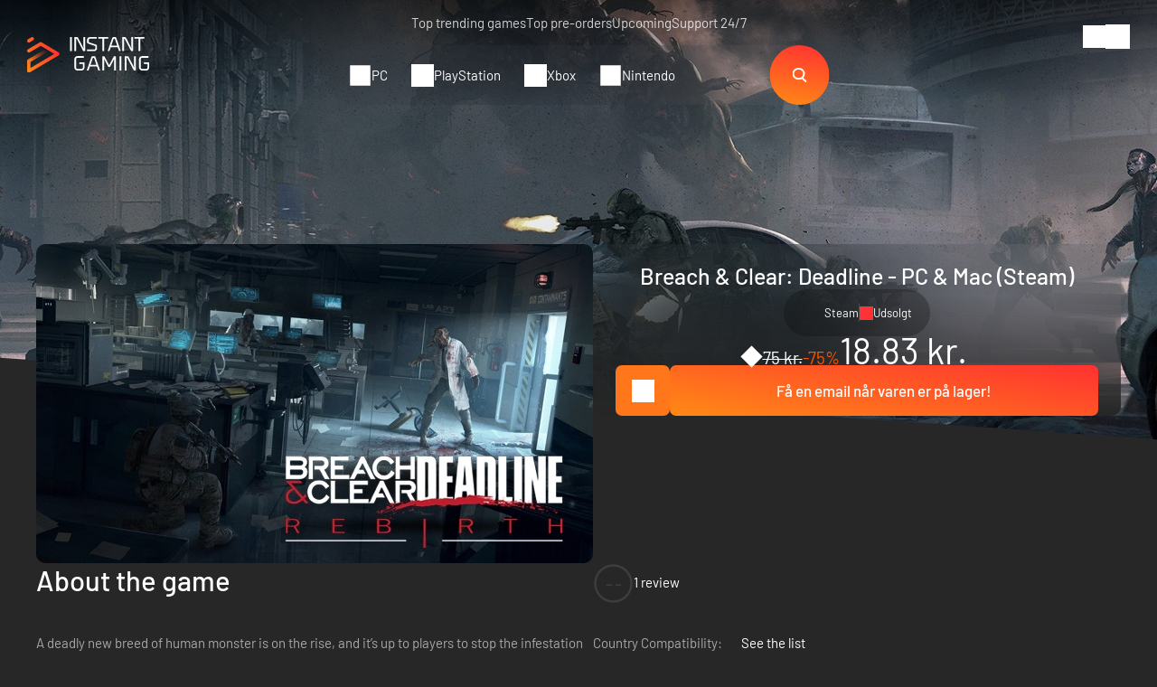

--- FILE ---
content_type: text/html; charset=UTF-8
request_url: https://player.vimeo.com/video/134111338?autoplay=0&muted=0
body_size: 6811
content:
<!DOCTYPE html>
<html lang="en">
<head>
  <meta charset="utf-8">
  <meta name="viewport" content="width=device-width,initial-scale=1,user-scalable=yes">
  
  <link rel="canonical" href="https://player.vimeo.com/video/134111338">
  <meta name="googlebot" content="noindex,indexifembedded">
  
  
  <title>Breach &amp; Clear: Deadline Instant-Gaming.com on Vimeo</title>
  <style>
      body, html, .player, .fallback {
          overflow: hidden;
          width: 100%;
          height: 100%;
          margin: 0;
          padding: 0;
      }
      .fallback {
          
              background-color: transparent;
          
      }
      .player.loading { opacity: 0; }
      .fallback iframe {
          position: fixed;
          left: 0;
          top: 0;
          width: 100%;
          height: 100%;
      }
  </style>
  <link rel="modulepreload" href="https://f.vimeocdn.com/p/4.46.20/js/player.module.js" crossorigin="anonymous">
  <link rel="modulepreload" href="https://f.vimeocdn.com/p/4.46.20/js/vendor.module.js" crossorigin="anonymous">
  <link rel="preload" href="https://f.vimeocdn.com/p/4.46.20/css/player.css" as="style">
</head>

<body>


<div class="vp-placeholder">
    <style>
        .vp-placeholder,
        .vp-placeholder-thumb,
        .vp-placeholder-thumb::before,
        .vp-placeholder-thumb::after {
            position: absolute;
            top: 0;
            bottom: 0;
            left: 0;
            right: 0;
        }
        .vp-placeholder {
            visibility: hidden;
            width: 100%;
            max-height: 100%;
            height: calc(1080 / 1920 * 100vw);
            max-width: calc(1920 / 1080 * 100vh);
            margin: auto;
        }
        .vp-placeholder-carousel {
            display: none;
            background-color: #000;
            position: absolute;
            left: 0;
            right: 0;
            bottom: -60px;
            height: 60px;
        }
    </style>

    

    
        <style>
            .vp-placeholder-thumb {
                overflow: hidden;
                width: 100%;
                max-height: 100%;
                margin: auto;
            }
            .vp-placeholder-thumb::before,
            .vp-placeholder-thumb::after {
                content: "";
                display: block;
                filter: blur(7px);
                margin: 0;
                background: url(https://i.vimeocdn.com/video/527472718-c7c2518f6692ee958c61f87aab9ebf93cbf17902ebd34a9147d62d847969775a-d?mw=80&q=85) 50% 50% / contain no-repeat;
            }
            .vp-placeholder-thumb::before {
                 
                margin: -30px;
            }
        </style>
    

    <div class="vp-placeholder-thumb"></div>
    <div class="vp-placeholder-carousel"></div>
    <script>function placeholderInit(t,h,d,s,n,o){var i=t.querySelector(".vp-placeholder"),v=t.querySelector(".vp-placeholder-thumb");if(h){var p=function(){try{return window.self!==window.top}catch(a){return!0}}(),w=200,y=415,r=60;if(!p&&window.innerWidth>=w&&window.innerWidth<y){i.style.bottom=r+"px",i.style.maxHeight="calc(100vh - "+r+"px)",i.style.maxWidth="calc("+n+" / "+o+" * (100vh - "+r+"px))";var f=t.querySelector(".vp-placeholder-carousel");f.style.display="block"}}if(d){var e=new Image;e.onload=function(){var a=n/o,c=e.width/e.height;if(c<=.95*a||c>=1.05*a){var l=i.getBoundingClientRect(),g=l.right-l.left,b=l.bottom-l.top,m=window.innerWidth/g*100,x=window.innerHeight/b*100;v.style.height="calc("+e.height+" / "+e.width+" * "+m+"vw)",v.style.maxWidth="calc("+e.width+" / "+e.height+" * "+x+"vh)"}i.style.visibility="visible"},e.src=s}else i.style.visibility="visible"}
</script>
    <script>placeholderInit(document,  false ,  true , "https://i.vimeocdn.com/video/527472718-c7c2518f6692ee958c61f87aab9ebf93cbf17902ebd34a9147d62d847969775a-d?mw=80\u0026q=85",  1920 ,  1080 );</script>
</div>

<div id="player" class="player"></div>
<script>window.playerConfig = {"cdn_url":"https://f.vimeocdn.com","vimeo_api_url":"api.vimeo.com","request":{"files":{"dash":{"cdns":{"akfire_interconnect_quic":{"avc_url":"https://vod-adaptive-ak.vimeocdn.com/exp=1766013096~acl=%2Fc41ecf17-96a7-43ae-8c6b-5a508cd545c5%2Fpsid%3D8d61096ddb5029034d9b2abd0c3e0ed439feeff2e7ce913da315eff1589fbdd3%2F%2A~hmac=3b17feac930e6f0cce25c3f47b95bab7cf1db8ec70539f092e7eed4eebb65755/c41ecf17-96a7-43ae-8c6b-5a508cd545c5/psid=8d61096ddb5029034d9b2abd0c3e0ed439feeff2e7ce913da315eff1589fbdd3/v2/playlist/av/primary/playlist.json?omit=av1-hevc\u0026pathsig=8c953e4f~AsoLTF6BEPv1q_YJ2Rxt0m2jN4I94NgSRQC2h0Lb9Zs\u0026r=dXM%3D\u0026rh=1AlRXH","origin":"gcs","url":"https://vod-adaptive-ak.vimeocdn.com/exp=1766013096~acl=%2Fc41ecf17-96a7-43ae-8c6b-5a508cd545c5%2Fpsid%3D8d61096ddb5029034d9b2abd0c3e0ed439feeff2e7ce913da315eff1589fbdd3%2F%2A~hmac=3b17feac930e6f0cce25c3f47b95bab7cf1db8ec70539f092e7eed4eebb65755/c41ecf17-96a7-43ae-8c6b-5a508cd545c5/psid=8d61096ddb5029034d9b2abd0c3e0ed439feeff2e7ce913da315eff1589fbdd3/v2/playlist/av/primary/playlist.json?pathsig=8c953e4f~AsoLTF6BEPv1q_YJ2Rxt0m2jN4I94NgSRQC2h0Lb9Zs\u0026r=dXM%3D\u0026rh=1AlRXH"},"fastly_skyfire":{"avc_url":"https://skyfire.vimeocdn.com/1766013096-0x79bbf83ae0862683dd7a7afce68028d450c05791/c41ecf17-96a7-43ae-8c6b-5a508cd545c5/psid=8d61096ddb5029034d9b2abd0c3e0ed439feeff2e7ce913da315eff1589fbdd3/v2/playlist/av/primary/playlist.json?omit=av1-hevc\u0026pathsig=8c953e4f~AsoLTF6BEPv1q_YJ2Rxt0m2jN4I94NgSRQC2h0Lb9Zs\u0026r=dXM%3D\u0026rh=1AlRXH","origin":"gcs","url":"https://skyfire.vimeocdn.com/1766013096-0x79bbf83ae0862683dd7a7afce68028d450c05791/c41ecf17-96a7-43ae-8c6b-5a508cd545c5/psid=8d61096ddb5029034d9b2abd0c3e0ed439feeff2e7ce913da315eff1589fbdd3/v2/playlist/av/primary/playlist.json?pathsig=8c953e4f~AsoLTF6BEPv1q_YJ2Rxt0m2jN4I94NgSRQC2h0Lb9Zs\u0026r=dXM%3D\u0026rh=1AlRXH"}},"default_cdn":"akfire_interconnect_quic","separate_av":true,"streams":[{"profile":"112","id":"be9dfeb9-afe9-4121-93a4-49d9b4cc5c15","fps":30,"quality":"360p"},{"profile":"116","id":"1d0e4d04-871a-45ee-af04-6e9c286c5f70","fps":30,"quality":"240p"},{"profile":"119","id":"26759be3-be7b-4e90-b0d5-d65dede79e1e","fps":30,"quality":"1080p"},{"profile":"113","id":"478037cf-512b-41c9-85f3-da8efe86085d","fps":30,"quality":"720p"}],"streams_avc":[{"profile":"113","id":"478037cf-512b-41c9-85f3-da8efe86085d","fps":30,"quality":"720p"},{"profile":"112","id":"be9dfeb9-afe9-4121-93a4-49d9b4cc5c15","fps":30,"quality":"360p"},{"profile":"116","id":"1d0e4d04-871a-45ee-af04-6e9c286c5f70","fps":30,"quality":"240p"},{"profile":"119","id":"26759be3-be7b-4e90-b0d5-d65dede79e1e","fps":30,"quality":"1080p"}]},"hls":{"cdns":{"akfire_interconnect_quic":{"avc_url":"https://vod-adaptive-ak.vimeocdn.com/exp=1766013096~acl=%2Fc41ecf17-96a7-43ae-8c6b-5a508cd545c5%2Fpsid%3D8d61096ddb5029034d9b2abd0c3e0ed439feeff2e7ce913da315eff1589fbdd3%2F%2A~hmac=3b17feac930e6f0cce25c3f47b95bab7cf1db8ec70539f092e7eed4eebb65755/c41ecf17-96a7-43ae-8c6b-5a508cd545c5/psid=8d61096ddb5029034d9b2abd0c3e0ed439feeff2e7ce913da315eff1589fbdd3/v2/playlist/av/primary/playlist.m3u8?omit=av1-hevc-opus\u0026pathsig=8c953e4f~5aunIWAbi3tlpzxtvTOSllx46FwOfnEaf2KW2gYcsh8\u0026r=dXM%3D\u0026rh=1AlRXH\u0026sf=fmp4","origin":"gcs","url":"https://vod-adaptive-ak.vimeocdn.com/exp=1766013096~acl=%2Fc41ecf17-96a7-43ae-8c6b-5a508cd545c5%2Fpsid%3D8d61096ddb5029034d9b2abd0c3e0ed439feeff2e7ce913da315eff1589fbdd3%2F%2A~hmac=3b17feac930e6f0cce25c3f47b95bab7cf1db8ec70539f092e7eed4eebb65755/c41ecf17-96a7-43ae-8c6b-5a508cd545c5/psid=8d61096ddb5029034d9b2abd0c3e0ed439feeff2e7ce913da315eff1589fbdd3/v2/playlist/av/primary/playlist.m3u8?omit=opus\u0026pathsig=8c953e4f~5aunIWAbi3tlpzxtvTOSllx46FwOfnEaf2KW2gYcsh8\u0026r=dXM%3D\u0026rh=1AlRXH\u0026sf=fmp4"},"fastly_skyfire":{"avc_url":"https://skyfire.vimeocdn.com/1766013096-0x79bbf83ae0862683dd7a7afce68028d450c05791/c41ecf17-96a7-43ae-8c6b-5a508cd545c5/psid=8d61096ddb5029034d9b2abd0c3e0ed439feeff2e7ce913da315eff1589fbdd3/v2/playlist/av/primary/playlist.m3u8?omit=av1-hevc-opus\u0026pathsig=8c953e4f~5aunIWAbi3tlpzxtvTOSllx46FwOfnEaf2KW2gYcsh8\u0026r=dXM%3D\u0026rh=1AlRXH\u0026sf=fmp4","origin":"gcs","url":"https://skyfire.vimeocdn.com/1766013096-0x79bbf83ae0862683dd7a7afce68028d450c05791/c41ecf17-96a7-43ae-8c6b-5a508cd545c5/psid=8d61096ddb5029034d9b2abd0c3e0ed439feeff2e7ce913da315eff1589fbdd3/v2/playlist/av/primary/playlist.m3u8?omit=opus\u0026pathsig=8c953e4f~5aunIWAbi3tlpzxtvTOSllx46FwOfnEaf2KW2gYcsh8\u0026r=dXM%3D\u0026rh=1AlRXH\u0026sf=fmp4"}},"default_cdn":"akfire_interconnect_quic","separate_av":true},"progressive":[{"profile":"113","width":1280,"height":720,"mime":"video/mp4","fps":30,"url":"https://vod-progressive-ak.vimeocdn.com/exp=1766013096~acl=%2Fvimeo-transcode-storage-prod-us-west1-h264-720p%2F01%2F1822%2F5%2F134111338%2F395262295.mp4~hmac=207439d85998b8c6c2afe1d239ffdac44d3051965e99bc65fdc1e28bb43e91ff/vimeo-transcode-storage-prod-us-west1-h264-720p/01/1822/5/134111338/395262295.mp4","cdn":"akamai_interconnect","quality":"720p","id":"478037cf-512b-41c9-85f3-da8efe86085d","origin":"gcs"},{"profile":"112","width":640,"height":360,"mime":"video/mp4","fps":30,"url":"https://vod-progressive-ak.vimeocdn.com/exp=1766013096~acl=%2Fvimeo-prod-skyfire-std-us%2F01%2F1822%2F5%2F134111338%2F395262280.mp4~hmac=c97f5c39cfc991df7ebea007b732bbdf2138136fee675dba7e7ce16b3b3aeb1f/vimeo-prod-skyfire-std-us/01/1822/5/134111338/395262280.mp4","cdn":"akamai_interconnect","quality":"360p","id":"be9dfeb9-afe9-4121-93a4-49d9b4cc5c15","origin":"gcs"},{"profile":"116","width":480,"height":270,"mime":"video/mp4","fps":30,"url":"https://vod-progressive-ak.vimeocdn.com/exp=1766013096~acl=%2Fvimeo-prod-skyfire-std-us%2F01%2F1822%2F5%2F134111338%2F395262297.mp4~hmac=0453573d02b705f7faf1f9680446cf4c89a690c1bfae789c7bfd8e63f44e6f95/vimeo-prod-skyfire-std-us/01/1822/5/134111338/395262297.mp4","cdn":"akamai_interconnect","quality":"240p","id":"1d0e4d04-871a-45ee-af04-6e9c286c5f70","origin":"gcs"},{"profile":"119","width":1920,"height":1080,"mime":"video/mp4","fps":30,"url":"https://vod-progressive-ak.vimeocdn.com/exp=1766013096~acl=%2Fvimeo-transcode-storage-prod-us-east1-h264-1080p%2F01%2F1822%2F5%2F134111338%2F395262292.mp4~hmac=f0b860d7e6d3db7ec68aff0ff4b067d6cabf9b0c9862f87bb433c78a3afff7fb/vimeo-transcode-storage-prod-us-east1-h264-1080p/01/1822/5/134111338/395262292.mp4","cdn":"akamai_interconnect","quality":"1080p","id":"26759be3-be7b-4e90-b0d5-d65dede79e1e","origin":"gcs"}]},"file_codecs":{"av1":[],"avc":["478037cf-512b-41c9-85f3-da8efe86085d","be9dfeb9-afe9-4121-93a4-49d9b4cc5c15","1d0e4d04-871a-45ee-af04-6e9c286c5f70","26759be3-be7b-4e90-b0d5-d65dede79e1e"],"hevc":{"dvh1":[],"hdr":[],"sdr":[]}},"lang":"en","referrer":"https://www.instant-gaming.com/da/948-koeb-breach-og-clear-deadline-pc-mac-spil-steam/","cookie_domain":".vimeo.com","signature":"eb095e6cce1d00e627588066fdc65e1f","timestamp":1766009496,"expires":3600,"thumb_preview":{"url":"https://videoapi-sprites.vimeocdn.com/video-sprites/image/457ea030-b867-406c-96d2-f556df5a8f73.0.jpeg?ClientID=sulu\u0026Expires=1766013095\u0026Signature=5056503e68c0d72950110c11d04ebaff2809d519","height":2880,"width":4260,"frame_height":240,"frame_width":426,"columns":10,"frames":120},"currency":"USD","session":"2f952fffca32e78aebb571aa94ae8348e423c5d71766009496","cookie":{"volume":1,"quality":null,"hd":0,"captions":null,"transcript":null,"captions_styles":{"color":null,"fontSize":null,"fontFamily":null,"fontOpacity":null,"bgOpacity":null,"windowColor":null,"windowOpacity":null,"bgColor":null,"edgeStyle":null},"audio_language":null,"audio_kind":null,"qoe_survey_vote":0,"languages_toast":0},"build":{"backend":"ec543be","js":"4.46.20"},"urls":{"js":"https://f.vimeocdn.com/p/4.46.20/js/player.js","js_base":"https://f.vimeocdn.com/p/4.46.20/js","js_module":"https://f.vimeocdn.com/p/4.46.20/js/player.module.js","js_vendor_module":"https://f.vimeocdn.com/p/4.46.20/js/vendor.module.js","locales_js":{"de-DE":"https://f.vimeocdn.com/p/4.46.20/js/player.de-DE.js","en":"https://f.vimeocdn.com/p/4.46.20/js/player.js","es":"https://f.vimeocdn.com/p/4.46.20/js/player.es.js","fr-FR":"https://f.vimeocdn.com/p/4.46.20/js/player.fr-FR.js","ja-JP":"https://f.vimeocdn.com/p/4.46.20/js/player.ja-JP.js","ko-KR":"https://f.vimeocdn.com/p/4.46.20/js/player.ko-KR.js","pt-BR":"https://f.vimeocdn.com/p/4.46.20/js/player.pt-BR.js","zh-CN":"https://f.vimeocdn.com/p/4.46.20/js/player.zh-CN.js"},"ambisonics_js":"https://f.vimeocdn.com/p/external/ambisonics.min.js","barebone_js":"https://f.vimeocdn.com/p/4.46.20/js/barebone.js","chromeless_js":"https://f.vimeocdn.com/p/4.46.20/js/chromeless.js","three_js":"https://f.vimeocdn.com/p/external/three.rvimeo.min.js","vuid_js":"https://f.vimeocdn.com/js_opt/modules/utils/vuid.min.js","hive_sdk":"https://f.vimeocdn.com/p/external/hive-sdk.js","hive_interceptor":"https://f.vimeocdn.com/p/external/hive-interceptor.js","proxy":"https://player.vimeo.com/static/proxy.html","css":"https://f.vimeocdn.com/p/4.46.20/css/player.css","chromeless_css":"https://f.vimeocdn.com/p/4.46.20/css/chromeless.css","fresnel":"https://arclight.vimeo.com/add/player-stats","player_telemetry_url":"https://arclight.vimeo.com/player-events","telemetry_base":"https://lensflare.vimeo.com"},"flags":{"plays":1,"dnt":0,"autohide_controls":0,"preload_video":"metadata_on_hover","qoe_survey_forced":0,"ai_widget":0,"ecdn_delta_updates":0,"disable_mms":0,"check_clip_skipping_forward":0},"country":"US","client":{"ip":"3.139.92.167"},"ab_tests":{"cross_origin_texttracks":{"group":"variant","track":false,"data":null}},"atid":"2082923443.1766009496","ai_widget_signature":"62ff63b1de11b42f7f0b96327589c15d0a7494f19e9d317e3536ccdfb2e02edf_1766013096","config_refresh_url":"https://player.vimeo.com/video/134111338/config/request?atid=2082923443.1766009496\u0026expires=3600\u0026referrer=https%3A%2F%2Fwww.instant-gaming.com%2Fda%2F948-koeb-breach-og-clear-deadline-pc-mac-spil-steam%2F\u0026session=2f952fffca32e78aebb571aa94ae8348e423c5d71766009496\u0026signature=eb095e6cce1d00e627588066fdc65e1f\u0026time=1766009496\u0026v=1"},"player_url":"player.vimeo.com","video":{"id":134111338,"title":"Breach \u0026 Clear: Deadline Instant-Gaming.com","width":1920,"height":1080,"duration":89,"url":"","share_url":"https://vimeo.com/134111338","embed_code":"\u003ciframe title=\"vimeo-player\" src=\"https://player.vimeo.com/video/134111338?h=bd8acd669d\" width=\"640\" height=\"360\" frameborder=\"0\" referrerpolicy=\"strict-origin-when-cross-origin\" allow=\"autoplay; fullscreen; picture-in-picture; clipboard-write; encrypted-media; web-share\"   allowfullscreen\u003e\u003c/iframe\u003e","default_to_hd":1,"privacy":"disable","embed_permission":"whitelist","thumbnail_url":"https://i.vimeocdn.com/video/527472718-c7c2518f6692ee958c61f87aab9ebf93cbf17902ebd34a9147d62d847969775a-d","owner":{"id":3706575,"name":"Instant Gaming","img":"https://i.vimeocdn.com/portrait/34496068_60x60?sig=f3646587ad9863734975e43e312ec37a7a286fdd6b4fcc007de39a8dd4a90613\u0026v=1\u0026region=us","img_2x":"https://i.vimeocdn.com/portrait/34496068_60x60?sig=f3646587ad9863734975e43e312ec37a7a286fdd6b4fcc007de39a8dd4a90613\u0026v=1\u0026region=us","url":"https://vimeo.com/user3706575","account_type":"custom"},"spatial":0,"live_event":null,"version":{"current":null,"available":[{"id":707931559,"file_id":395261865,"is_current":true}]},"unlisted_hash":null,"rating":{"id":3},"fps":30,"bypass_token":"eyJ0eXAiOiJKV1QiLCJhbGciOiJIUzI1NiJ9.eyJjbGlwX2lkIjoxMzQxMTEzMzgsImV4cCI6MTc2NjAxMzEyMH0.4XTIV304dsurfoHhhye1Axe6N9g1Sd3Fz3VQVK_KPSA","channel_layout":"stereo","ai":0,"locale":""},"user":{"id":0,"team_id":0,"team_origin_user_id":0,"account_type":"none","liked":0,"watch_later":0,"owner":0,"mod":0,"logged_in":0,"private_mode_enabled":0,"vimeo_api_client_token":"eyJhbGciOiJIUzI1NiIsInR5cCI6IkpXVCJ9.eyJzZXNzaW9uX2lkIjoiMmY5NTJmZmZjYTMyZTc4YWViYjU3MWFhOTRhZTgzNDhlNDIzYzVkNzE3NjYwMDk0OTYiLCJleHAiOjE3NjYwMTMwOTYsImFwcF9pZCI6MTE4MzU5LCJzY29wZXMiOiJwdWJsaWMgc3RhdHMifQ.MFF7mnonsnUXRqVcJkThXDf_PlUc3WoP0qgug5WRapA"},"view":1,"vimeo_url":"vimeo.com","embed":{"audio_track":"","autoplay":0,"autopause":1,"dnt":0,"editor":0,"keyboard":1,"log_plays":1,"loop":0,"muted":0,"on_site":0,"texttrack":"","transparent":1,"outro":"beginning","playsinline":1,"quality":null,"player_id":"","api":null,"app_id":"","color":"ff5400","color_one":"000000","color_two":"ff5400","color_three":"ffffff","color_four":"000000","context":"embed.main","settings":{"auto_pip":1,"badge":0,"byline":0,"collections":0,"color":0,"force_color_one":0,"force_color_two":0,"force_color_three":0,"force_color_four":0,"embed":0,"fullscreen":1,"like":0,"logo":0,"playbar":1,"portrait":0,"pip":1,"share":0,"spatial_compass":0,"spatial_label":0,"speed":1,"title":0,"volume":1,"watch_later":0,"watch_full_video":1,"controls":1,"airplay":1,"audio_tracks":1,"chapters":1,"chromecast":1,"cc":1,"transcript":1,"quality":1,"play_button_position":0,"ask_ai":0,"skipping_forward":1,"debug_payload_collection_policy":"default"},"create_interactive":{"has_create_interactive":false,"viddata_url":""},"min_quality":null,"max_quality":null,"initial_quality":null,"prefer_mms":1}}</script>
<script>const fullscreenSupported="exitFullscreen"in document||"webkitExitFullscreen"in document||"webkitCancelFullScreen"in document||"mozCancelFullScreen"in document||"msExitFullscreen"in document||"webkitEnterFullScreen"in document.createElement("video");var isIE=checkIE(window.navigator.userAgent),incompatibleBrowser=!fullscreenSupported||isIE;window.noModuleLoading=!1,window.dynamicImportSupported=!1,window.cssLayersSupported=typeof CSSLayerBlockRule<"u",window.isInIFrame=function(){try{return window.self!==window.top}catch(e){return!0}}(),!window.isInIFrame&&/twitter/i.test(navigator.userAgent)&&window.playerConfig.video.url&&(window.location=window.playerConfig.video.url),window.playerConfig.request.lang&&document.documentElement.setAttribute("lang",window.playerConfig.request.lang),window.loadScript=function(e){var n=document.getElementsByTagName("script")[0];n&&n.parentNode?n.parentNode.insertBefore(e,n):document.head.appendChild(e)},window.loadVUID=function(){if(!window.playerConfig.request.flags.dnt&&!window.playerConfig.embed.dnt){window._vuid=[["pid",window.playerConfig.request.session]];var e=document.createElement("script");e.async=!0,e.src=window.playerConfig.request.urls.vuid_js,window.loadScript(e)}},window.loadCSS=function(e,n){var i={cssDone:!1,startTime:new Date().getTime(),link:e.createElement("link")};return i.link.rel="stylesheet",i.link.href=n,e.getElementsByTagName("head")[0].appendChild(i.link),i.link.onload=function(){i.cssDone=!0},i},window.loadLegacyJS=function(e,n){if(incompatibleBrowser){var i=e.querySelector(".vp-placeholder");i&&i.parentNode&&i.parentNode.removeChild(i);let a=`/video/${window.playerConfig.video.id}/fallback`;window.playerConfig.request.referrer&&(a+=`?referrer=${window.playerConfig.request.referrer}`),n.innerHTML=`<div class="fallback"><iframe title="unsupported message" src="${a}" frameborder="0"></iframe></div>`}else{n.className="player loading";var t=window.loadCSS(e,window.playerConfig.request.urls.css),r=e.createElement("script"),o=!1;r.src=window.playerConfig.request.urls.js,window.loadScript(r),r["onreadystatechange"in r?"onreadystatechange":"onload"]=function(){!o&&(!this.readyState||this.readyState==="loaded"||this.readyState==="complete")&&(o=!0,playerObject=new VimeoPlayer(n,window.playerConfig,t.cssDone||{link:t.link,startTime:t.startTime}))},window.loadVUID()}};function checkIE(e){e=e&&e.toLowerCase?e.toLowerCase():"";function n(r){return r=r.toLowerCase(),new RegExp(r).test(e);return browserRegEx}var i=n("msie")?parseFloat(e.replace(/^.*msie (\d+).*$/,"$1")):!1,t=n("trident")?parseFloat(e.replace(/^.*trident\/(\d+)\.(\d+).*$/,"$1.$2"))+4:!1;return i||t}
</script>
<script nomodule>
  window.noModuleLoading = true;
  var playerEl = document.getElementById('player');
  window.loadLegacyJS(document, playerEl);
</script>
<script type="module">try{import("").catch(()=>{})}catch(t){}window.dynamicImportSupported=!0;
</script>
<script type="module">if(!window.dynamicImportSupported||!window.cssLayersSupported){if(!window.noModuleLoading){window.noModuleLoading=!0;var playerEl=document.getElementById("player");window.loadLegacyJS(document,playerEl)}var moduleScriptLoader=document.getElementById("js-module-block");moduleScriptLoader&&moduleScriptLoader.parentElement.removeChild(moduleScriptLoader)}
</script>
<script type="module" id="js-module-block">if(!window.noModuleLoading&&window.dynamicImportSupported&&window.cssLayersSupported){const n=document.getElementById("player"),e=window.loadCSS(document,window.playerConfig.request.urls.css);import(window.playerConfig.request.urls.js_module).then(function(o){new o.VimeoPlayer(n,window.playerConfig,e.cssDone||{link:e.link,startTime:e.startTime}),window.loadVUID()}).catch(function(o){throw/TypeError:[A-z ]+import[A-z ]+module/gi.test(o)&&window.loadLegacyJS(document,n),o})}
</script>

<script type="application/ld+json">{"embedUrl":"https://player.vimeo.com/video/134111338?h=bd8acd669d","thumbnailUrl":"https://i.vimeocdn.com/video/527472718-c7c2518f6692ee958c61f87aab9ebf93cbf17902ebd34a9147d62d847969775a-d?f=webp","name":"Breach \u0026 Clear: Deadline Instant-Gaming.com","description":"This is \"Breach \u0026 Clear: Deadline Instant-Gaming.com\" by \"Instant Gaming\" on Vimeo, the home for high quality videos and the people who love them.","duration":"PT89S","uploadDate":"2015-07-21T12:11:57-04:00","@context":"https://schema.org/","@type":"VideoObject"}</script>

</body>
</html>


--- FILE ---
content_type: image/svg+xml
request_url: https://www.instant-gaming.com/themes/igv2/images/lazy.svg
body_size: -152
content:
<svg xmlns="http://www.w3.org/2000/svg" width="380" height="218" viewBox="0 0 100.541 57.68" fill="#ffffff"><path d="M-.001 0v57.68h100.543V0z" opacity=".085"/><g transform="matrix(.335138 0 0 .341292 -43.466681 -76.255134)"><path d="M305.54 313.21c-2.08-2.068-5.44-2.068-7.52 0l-12.267 12.267-22.88-22.88c-2.08-2.068-5.44-2.068-7.52 0L218.02 339.93c-2.062 2.103-2.029 5.48.074 7.542a5.34 5.34 0 0 0 3.659 1.525h106.67c2.945.017 5.347-2.357 5.364-5.302.008-1.433-.56-2.809-1.578-3.818z" opacity=".036"/><circle cx="291.09" cy="279.67" r="16" opacity=".036"/></g></svg>

--- FILE ---
content_type: image/svg+xml
request_url: https://www.instant-gaming.com/themes/igv2/modules/product/images/icon-features/feature-icon18.svg
body_size: 664
content:
<svg xmlns="http://www.w3.org/2000/svg" fill="#ffffff" height="134.594" width="200" viewBox="0 0 511.407 344.161"><path d="M438.919 37.048c-4.78-8.412-19.849-17.029-44.79-25.612C374.564 4.703 354.346 0 344.963 0c-15.717 0-30.27 10.995-36.081 16h-52.919a7.42 7.42 0 0 0-.259.004l-.26-.004h-52.919c-5.811-5.005-20.364-16-36.081-16-9.383 0-29.601 4.702-49.166 11.436-24.941 8.583-40.01 17.2-44.79 25.612C71.47 38.841-27.814 220.17 7.65 304.539c8.506 20.236 23.899 33.423 45.75 39.195 1.08.285 2.195.427 3.354.427 12.034 0 28.7-15.223 57.415-42.445 12.125-11.495 24.662-23.381 35.641-32.254C164.843 257.312 170.646 256 172.444 256h166.519c1.797 0 7.601 1.312 22.633 13.461 10.979 8.874 23.517 20.759 35.641 32.254 28.716 27.224 45.38 42.448 57.415 42.446 1.158 0 2.275-.142 3.354-.427 21.852-5.771 37.244-18.959 45.75-39.194 35.464-84.363-63.818-265.698-64.837-267.492zm50.088 261.292c-6.512 15.49-17.836 25.242-34.611 29.798-1.018-.208-5.267-1.602-16.52-10.96-8.731-7.26-18.882-16.884-29.63-27.074C375.362 258.929 354.29 240 338.964 240h-166.52c-15.326 0-36.399 18.929-69.283 50.104-10.748 10.189-20.899 19.813-29.63 27.073-11.253 9.357-15.502 10.752-16.52 10.96-16.775-4.556-28.1-14.308-34.611-29.799-12.63-30.047-6.547-81.548 17.592-148.935C58.141 98.739 81.573 53.447 86.4 44.951c1.458-2.566 10.877-9.713 36.085-18.388 19.216-6.613 37.441-10.564 43.959-10.564 10.788 0 23.467 9.928 27.431 13.743a8 8 0 0 0 5.569 2.257h56c.087 0 .173-.001.26-.004l.259.004h56a8 8 0 0 0 5.569-2.257c3.942-3.822 16.554-13.743 27.431-13.743 6.518 0 24.743 3.952 43.959 10.564 25.208 8.675 34.626 15.821 36.085 18.388 4.828 8.497 28.261 53.793 46.408 104.453 24.139 67.388 30.222 118.888 17.592 148.936zm-282.532-85.656a10.42 10.42 0 0 0 10.416-10.416v-10.416h10.416a10.42 10.42 0 0 0 10.416-10.416 10.42 10.42 0 0 0-10.416-10.416h-10.416v-10.416a10.42 10.42 0 0 0-10.416-10.416 10.42 10.42 0 0 0-10.416 10.416v10.416h-10.416a10.42 10.42 0 0 0-10.416 10.416 10.42 10.42 0 0 0 10.416 10.416h10.416v10.416a10.42 10.42 0 0 0 10.416 10.416zM131.56 71.77c-14.496 0-26.28 11.783-26.28 26.267s11.783 26.266 26.268 26.266c14.496 0 26.28-11.783 26.28-26.266S146.045 71.77 131.56 71.77zm185.163 83.533c-14.496 0-26.28 11.783-26.28 26.267s11.783 26.266 26.268 26.266c14.496 0 26.28-11.783 26.28-26.266s-11.783-26.267-26.268-26.267zM351.444 120c8.822 0 16-7.178 16-16s-7.178-16-16-16-16 7.178-16 16 7.178 16 16 16zm64-32c-8.822 0-16 7.178-16 16s7.178 16 16 16 16-7.178 16-16-7.177-16-16-16zm-32 32c-8.822 0-16 7.178-16 16s7.178 16 16 16 16-7.178 16-16-7.177-16-16-16zm0-32c8.822 0 16-7.178 16-16s-7.178-16-16-16-16 7.178-16 16 7.178 16 16 16zm-104-24c0-13.233-10.766-24-24-24s-24 10.767-24 24 10.766 24 24 24 24-10.767 24-24zm-24 8a8.01 8.01 0 0 1-8-8 8.01 8.01 0 0 1 8-8 8.01 8.01 0 0 1 8 8 8.01 8.01 0 0 1-8 8z"/></svg>